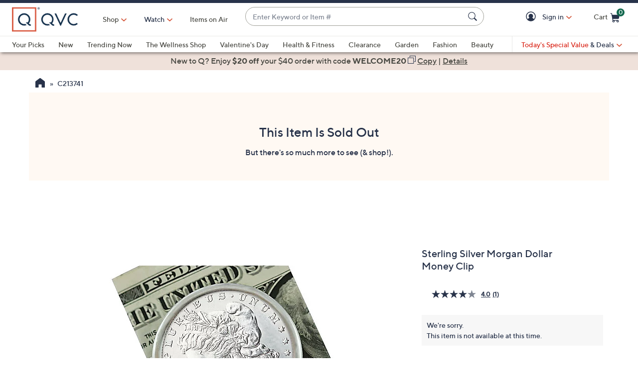

--- FILE ---
content_type: text/plain;charset=UTF-8
request_url: https://prod.accdab.net/beacon/gt?c=VwQ-rTLYuWmMCjidsR51xZ-n_yA
body_size: -119
content:
yu5_yQ_K8Hn75xL3l593MlnFzNoE4_moKWy83eg

--- FILE ---
content_type: text/javascript; charset=utf-8
request_url: https://app.link/_r?sdk=web2.86.5&branch_key=key_live_nEkZQDuMhVduEieXjJYAfofbuzf0yGoe&callback=branch_callback__0
body_size: 74
content:
/**/ typeof branch_callback__0 === 'function' && branch_callback__0("1542912804081513943");

--- FILE ---
content_type: text/javascript; charset=utf-8
request_url: https://app.link/_r?sdk=web2.86.5&branch_key=key_live_kdsXO58ZZrQsaxYGNsmWcoghutb0B538&callback=branch_callback__0
body_size: 71
content:
/**/ typeof branch_callback__0 === 'function' && branch_callback__0("1542912804099192460");